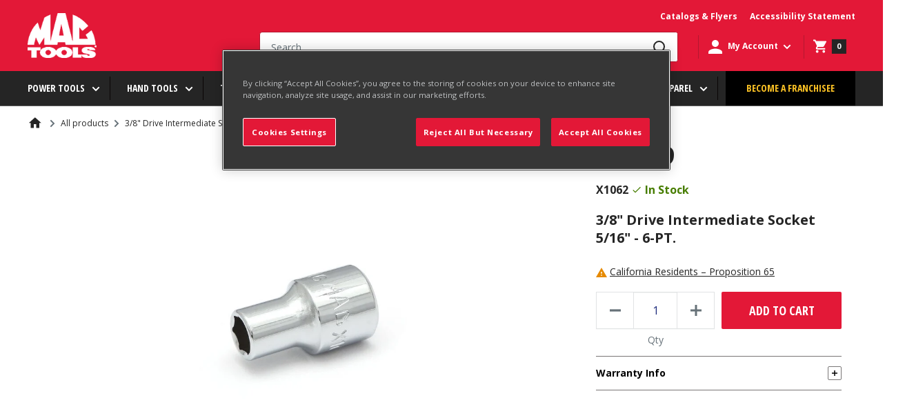

--- FILE ---
content_type: text/css
request_url: https://www.mactools.com/cdn/shop/t/27/assets/mactools.css?v=100467994679663233131681817982
body_size: 760
content:
.shopify-section.child-products{display:block!important}button[data-secondary-action=open-quick-view]{display:none!important}button.oneQty:hover:after{content:"Only 1 Qty can be purchased";display:block;position:absolute;z-index:9;top:-18px;line-height:16px;font-size:11px;left:0;right:0;color:var(--product-on-sale-accent)}.quantity-selector button[disabled],.quantity-selector input[disabled]{opacity:.3}.print-icon{margin-right:10px}.print-icon li{cursor:pointer;display:flex}.wishlist-btn{margin-top:10px}.slideshow__title{font-size:32px}.header .icon--heart{width:23px;height:20px}.view-profile-wrap{padding-bottom:24px;padding-top:15px}.view-profile-layout{padding-bottom:0;padding-top:15px}.view-profile-wrap .view-profile-col{min-width:200px;padding:12px 0}.view-profile-col~div{padding-top:12px}.view-profile-wrap .save-field{padding:12px 0}.view-profile-wrap>div{display:flex}.update-profile-wrap>div{display:block}.update-profile-wrap .select-wrapper--primary{width:60%;max-width:400px;margin-bottom:12px}.addressfix2 .address-list__item{flex-basis:50%}.customer-registration{display:flex;justify-content:space-between;margin-bottom:12px}.customer-registration input[type=radio]{margin-right:6px}.customer-registration input[type=radio]:checked:before{display:none}.register_popup_wrapr{height:calc(100vh - 100px);overflow:auto}.register_popup_wrapr .customer-registration{flex-wrap:wrap;text-align:left}.register_popup_wrapr .customer-registration>div{width:100%}.privacy-wrapper{text-align:left}.privacy-wrapper label{font-weight:700}.match-msg{color:red;text-align:left;display:none}.states,.schools{display:none}.acStatus>div.form-message__title{text-align:center;line-height:40px;background:var(--error-background);color:var(--error-color)}.product-ship{margin-top:15px;color:var(--heading-color)}.search-bar__input:focus{box-shadow:0 0 0 1px var(--accent-color);outline:none}.product__slider-thmb .slick-slide{position:relative;display:flex;align-items:center;justify-content:center}.product__slider-thmb .slick-slide svg.icon--play1{position:absolute}.heartIcon .icon--heart{color:var(--primary-button-background);width:20px;height:20px}.heartIcon:hover .icon--heart,.heartIcon:focus .icon--heart{color:rgba(var(--primary-button-background-rgb),.8)}.product-item__info .heartIcon{float:right;cursor:pointer}.header__action-list .heartIcon .icon--heart{color:#fff}.header__action-list .heartIcon:hover .icon--heart,.header__action-list .heartIcon:focus .icon--heart{color:rgba(var(--primary-button-background-rgb),.8)}.video-wrapper a.video-icon{position:absolute;left:calc(50% - 40px);top:calc(50% - 40px)}.search-bar__filter{width:170px}.search-bar__filter .search-bar__filter-label{position:absolute;z-index:2;padding:0;margin-left:132px}.search-bar__filter-label svg{margin-left:0}.search-bar__filter select{opacity:1;border:0;background:#fff;padding:0 30px 0 24px}.school-name{display:none}.edit-field{max-width:400px}.editbtn-wrapper{float:right}.padtb12{padding:12px 0}.text-danger{color:#af1e2d}.register-form .dob,.course{display:none}.select-wrapper--primary select:valid{color:var(--text-color)}.account-topbar-wrapper{margin-bottom:18px}.search__result-container .layout{width:100%;margin:15px auto;max-width:1300px}.search-variant__product .product-card__compare-at-price{display:none}.collection-cart-header{padding:0 20px}@media screen and (min-width: 641px){.account-topbar-wrapper .card__section{display:flex;justify-content:space-between}.account-topbar-wrapper .rightsec{text-align:right}}.view-profile-wrap input.form__field{width:60%;max-width:400px;margin-bottom:12px}.email-disabled{padding:0;margin-bottom:12px;display:block}.customer-profile-container{padding:0 var(--desktop-container-gutter)}.ui-datepicker{z-index:6!important}.ui-datepicker-header .ui-icon{background-image:url(ui-icons_444444_256x240.png);width:1rem;height:1rem;margin-top:-12px!important}@media screen and (max-width: 641px){.update-profile-wrap input.form__field,.update-profile-wrap .select-wrapper--primary{width:100%;max-width:100%;margin-bottom:12px}}@media screen and (max-width: 403px){.update-profile-wrap #saveProfile{margin-bottom:10px}.update-profile-wrap .button{width:100%}}body.spinner:after{content:"loading";position:fixed;background:url(spinner.gif) no-repeat center transparent;height:100%;width:100%;margin:auto;z-index:999999;left:0;right:0;top:0;display:block;bottom:0;text-indent:-9999px;background-size:50px}body.spinner #main{opacity:.4}.distributor-info{padding:10px;font-size:14px;color:var(--color-yellow-base);text-align:right;background:#000;border-top:1px solid var(--color-disabled-text);font-weight:600}.distributor-info{display:none}@media screen and (max-width: 640px){.distributor-info{padding:8px;font-size:12px;text-align:center}}@media screen and (min-width: 1280px){.distributor-info.pc{display:block}}@media screen and (max-width: 1279px){.distributor-info.mobile{display:block}}.template-search button.form__connection.button.button--primary{padding:11px}
/*# sourceMappingURL=/cdn/shop/t/27/assets/mactools.css.map?v=100467994679663233131681817982 */


--- FILE ---
content_type: application/javascript
request_url: https://public.punchout2go.com/common/jslib/0.0.9/libs.js
body_size: 32634
content:


jQuery.cookie = function(name, value, options) {
    if (typeof value != 'undefined') {
        options = options || {};
        if (value === null) {
            value = '';
            options = $.extend({}, options);
            options.expires = -1;
        }
        var expires = '';
        if (options.expires && (typeof options.expires == 'number' || options.expires.toUTCString)) {
            var date;
            if (typeof options.expires == 'number') {
                date = new Date();
                date.setTime(date.getTime() + (options.expires * 24 * 60 * 60 * 1000));
            } else {
                date = options.expires;
            }
            expires = '; expires=' + date.toUTCString();
        }
        var path = options.path ? '; path=' + (options.path) : '';
        var domain = options.domain ? '; domain=' + (options.domain) : '';
        var secure = options.secure ? '; secure' : '';
        var samesite = options.samesite ? '; samesite=' + (options.samesite) : '';
        var partitioned = options.samesite && options.samesite.toLowerCase() === 'none' ? '; Partitioned' : '';
        document.cookie = [name, '=', encodeURIComponent(value), expires, path, domain, samesite, secure, partitioned].join('');
    } else {
        var cookieValue = null;
        if (document.cookie && document.cookie != '') {
            var cookies = document.cookie.split(';');
            for (var i = 0; i < cookies.length; i++) {
                var cookie = jQuery.trim(cookies[i]);
                if (cookie.substring(0, name.length + 1) == (name + '=')) {
                    cookieValue = decodeURIComponent(cookie.substring(name.length + 1));
                    break;
                }
            }
        }
        return cookieValue;
    }
};

!function(t){"function"==typeof define&&define.amd?define(t):window.purl=t()}(function(){var t={a:"href",img:"src",form:"action",base:"href",script:"src",iframe:"src",link:"href"},r=["source","protocol","authority","userInfo","user","password","host","port","relative","path","directory","file","query","fragment"],e={anchor:"fragment"},a={strict:/^(?:([^:\/?#]+):)?(?:\/\/((?:(([^:@]*):?([^:@]*))?@)?([^:\/?#]*)(?::(\d*))?))?((((?:[^?#\/]*\/)*)([^?#]*))(?:\?([^#]*))?(?:#(.*))?)/,loose:/^(?:(?![^:@]+:[^:@\/]*@)([^:\/?#.]+):)?(?:\/\/)?((?:(([^:@]*):?([^:@]*))?@)?([^:\/?#]*)(?::(\d*))?)(((\/(?:[^?#](?![^?#\/]*\.[^?#\/.]+(?:[?#]|$)))*\/?)?([^?#\/]*))(?:\?([^#]*))?(?:#(.*))?)/},n=/^[0-9]+$/;function o(t,r){if(0===t[r].length)return t[r]={};var e={};for(var a in t[r])e[a]=t[r][a];return t[r]=e,e}function i(t,r,e){if(~r.indexOf("]")){!function t(r,e,a,i){var s=r.shift();if(s){var u=e[a]=e[a]||[];"]"==s?f(u)?""!==i&&u.push(i):"object"==typeof u?u[function(t){var r=[];for(var e in t)t.hasOwnProperty(e)&&r.push(e);return r}(u).length]=i:u=e[a]=[e[a],i]:~s.indexOf("]")?(s=s.substr(0,s.length-1),!n.test(s)&&f(u)&&(u=o(e,a)),t(r,u,s,i)):(!n.test(s)&&f(u)&&(u=o(e,a)),t(r,u,s,i))}else f(e[a])?e[a].push(i):"object"==typeof e[a]?e[a]=i:void 0===e[a]?e[a]=i:e[a]=[e[a],i]}(r.split("["),t,"base",e)}else{if(!n.test(r)&&f(t.base)){var a={};for(var i in t.base)a[i]=t.base[i];t.base=a}""!==r&&(s=t.base,c=e,void 0===(h=s[u=r])?s[u]=c:f(h)?h.push(c):s[u]=[h,c])}var s,u,c,h;return t}function s(t){return function(t,r){var e=0,a=t.length>>0,n=arguments[2];for(;e<a;)e in t&&(n=r.call(void 0,n,t[e],e,t)),++e;return n}(String(t).split(/&|;/),function(t,r){try{r=decodeURIComponent(r.replace(/\+/g," "))}catch(t){}var e=r.indexOf("="),a=function(t){for(var r,e,a=t.length,n=0;n<a;++n)if("]"==(e=t[n])&&(r=!1),"["==e&&(r=!0),"="==e&&!r)return n}(r),n=r.substr(0,a||e),o=r.substr(a||e,r.length);return o=o.substr(o.indexOf("=")+1,o.length),""===n&&(n=r,o=""),i(t,n,o)},{base:{}}).base}function f(t){return"[object Array]"===Object.prototype.toString.call(t)}function u(t,n){return 1===arguments.length&&!0===t&&(n=!0,t=void 0),n=n||!1,{data:function(t,e){for(var n=decodeURI(t),o=a[e?"strict":"loose"].exec(n),i={attr:{},param:{},seg:{}},f=14;f--;)i.attr[r[f]]=o[f]||"";return i.param.query=s(i.attr.query),i.param.fragment=s(i.attr.fragment),i.seg.path=i.attr.path.replace(/^\/+|\/+$/g,"").split("/"),i.seg.fragment=i.attr.fragment.replace(/^\/+|\/+$/g,"").split("/"),i.attr.base=i.attr.host?(i.attr.protocol?i.attr.protocol+"://"+i.attr.host:i.attr.host)+(i.attr.port?":"+i.attr.port:""):"",i}(t=t||window.location.toString(),n),attr:function(t){return void 0!==(t=e[t]||t)?this.data.attr[t]:this.data.attr},param:function(t){return void 0!==t?this.data.param.query[t]:this.data.param.query},fparam:function(t){return void 0!==t?this.data.param.fragment[t]:this.data.param.fragment},segment:function(t){return void 0===t?this.data.seg.path:(t=t<0?this.data.seg.path.length+t:t-1,this.data.seg.path[t])},fsegment:function(t){return void 0===t?this.data.seg.fragment:(t=t<0?this.data.seg.fragment.length+t:t-1,this.data.seg.fragment[t])}}}return u.jQuery=function(r){null!=r&&(r.fn.url=function(e){var a,n,o="";return this.length&&(o=r(this).attr((a=this[0],void 0!==(n=a.tagName)?t[n.toLowerCase()]:n))||""),u(o,e)},r.url=u)},u.jQuery(window.jQuery),u});

if (typeof Base64 != 'object') {
    (function (global) {
        "use strict";
        if (global.Base64) return;
        var version = "2.1.2";
        var buffer;
        if (typeof module !== "undefined" && module.exports) {
            buffer = require("buffer").Buffer
        }
        var b64chars = "ABCDEFGHIJKLMNOPQRSTUVWXYZabcdefghijklmnopqrstuvwxyz0123456789+/";
        var b64tab = function (bin) {
            var t = {};
            for (var i = 0, l = bin.length; i < l; i++) t[bin.charAt(i)] = i;
            return t
        }(b64chars);
        var fromCharCode = String.fromCharCode;
        var cb_utob = function (c) {
            if (c.length < 2) {
                var cc = c.charCodeAt(0);
                return cc < 128 ? c : cc < 2048 ? fromCharCode(192 | cc >>> 6) + fromCharCode(128 | cc & 63) : fromCharCode(224 | cc >>> 12 & 15) + fromCharCode(128 | cc >>> 6 & 63) + fromCharCode(128 | cc & 63)
            } else {
                var cc = 65536 + (c.charCodeAt(0) - 55296) * 1024 + (c.charCodeAt(1) - 56320);
                return fromCharCode(240 | cc >>> 18 & 7) + fromCharCode(128 | cc >>> 12 & 63) + fromCharCode(128 | cc >>> 6 & 63) + fromCharCode(128 | cc & 63)
            }
        };
        var re_utob = /[\uD800-\uDBFF][\uDC00-\uDFFFF]|[^\x00-\x7F]/g;
        var utob = function (u) {
            return u.replace(re_utob, cb_utob)
        };
        var cb_encode = function (ccc) {
            var padlen = [0, 2, 1][ccc.length % 3],
                ord = ccc.charCodeAt(0) << 16 | (ccc.length > 1 ? ccc.charCodeAt(1) : 0) << 8 | (ccc.length > 2 ? ccc.charCodeAt(2) : 0),
                chars = [b64chars.charAt(ord >>> 18), b64chars.charAt(ord >>> 12 & 63), padlen >= 2 ? "=" : b64chars.charAt(ord >>> 6 & 63), padlen >= 1 ? "=" : b64chars.charAt(ord & 63)];
            return chars.join("")
        };
        var btoa = global.btoa || function (b) {
            return b.replace(/[\s\S]{1,3}/g, cb_encode)
        };
        var _encode = buffer ? function (u) {
            return new buffer(u).toString("base64")
        } : function (u) {
            return btoa(utob(u))
        };
        var encode = function (u, urisafe) {
            return !urisafe ? _encode(u) : _encode(u).replace(/[+\/]/g, function (m0) {
                return m0 == "+" ? "-" : "_"
            }).replace(/=/g, "")
        };
        var encodeURI = function (u) {
            return encode(u, true)
        };
        var re_btou = new RegExp(["[À-ß][-¿]", "[à-ï][-¿]{2}", "[ð-÷][-¿]{3}"].join("|"), "g");
        var cb_btou = function (cccc) {
            switch (cccc.length) {
                case 4:
                    var cp = (7 & cccc.charCodeAt(0)) << 18 | (63 & cccc.charCodeAt(1)) << 12 | (63 & cccc.charCodeAt(2)) << 6 | 63 & cccc.charCodeAt(3),
                        offset = cp - 65536;
                    return fromCharCode((offset >>> 10) + 55296) + fromCharCode((offset & 1023) + 56320);
                case 3:
                    return fromCharCode((15 & cccc.charCodeAt(0)) << 12 | (63 & cccc.charCodeAt(1)) << 6 | 63 & cccc.charCodeAt(2));
                default:
                    return fromCharCode((31 & cccc.charCodeAt(0)) << 6 | 63 & cccc.charCodeAt(1))
            }
        };
        var btou = function (b) {
            return b.replace(re_btou, cb_btou)
        };
        var cb_decode = function (cccc) {
            var len = cccc.length, padlen = len % 4,
                n = (len > 0 ? b64tab[cccc.charAt(0)] << 18 : 0) | (len > 1 ? b64tab[cccc.charAt(1)] << 12 : 0) | (len > 2 ? b64tab[cccc.charAt(2)] << 6 : 0) | (len > 3 ? b64tab[cccc.charAt(3)] : 0),
                chars = [fromCharCode(n >>> 16), fromCharCode(n >>> 8 & 255), fromCharCode(n & 255)];
            chars.length -= [0, 0, 2, 1][padlen];
            return chars.join("")
        };
        var atob = global.atob || function (a) {
            return a.replace(/[\s\S]{1,4}/g, cb_decode)
        };
        var _decode = buffer ? function (a) {
            return new buffer(a, "base64").toString()
        } : function (a) {
            return btou(atob(a))
        };
        var decode = function (a) {
            return _decode(a.replace(/[-_]/g, function (m0) {
                return m0 == "-" ? "+" : "/"
            }).replace(/[^A-Za-z0-9\+\/]/g, ""))
        };
        global.Base64 = {
            VERSION: version,
            atob: atob,
            btoa: btoa,
            fromBase64: decode,
            toBase64: encode,
            utob: utob,
            encode: encode,
            encodeURI: encodeURI,
            btou: btou,
            decode: decode
        };
        if (typeof Object.defineProperty === "function") {
            var noEnum = function (v) {
                return {value: v, enumerable: false, writable: true, configurable: true}
            };
            global.Base64.extendString = function () {
                Object.defineProperty(String.prototype, "fromBase64", noEnum(function () {
                    return decode(this)
                }));
                Object.defineProperty(String.prototype, "toBase64", noEnum(function (urisafe) {
                    return encode(this, urisafe)
                }));
                Object.defineProperty(String.prototype, "toBase64URI", noEnum(function () {
                    return encode(this, true)
                }))
            }
        }
    })(this);
} // end Base64

/**
 *
 * Basic Interface Handler
 *
 */

(function (window,undefined) {


    var Basic = {


    };

    Basic.Modal = {

        modalId: "basicModalContainer",
        preloadId: "basicModalPreLoader",
        modalContentId: "basicModalContent",
        modalUploadId : "basicModalUploader",

        defaultLoadLabel: "Loading...",
        defaultSaveLabel: "Saving...",
        defaultUploadLabel: "Uploading...",

        lastModal: null,
        lastModalData: null,

        postEvalJS: false,
        refreshOnClose: false,

        modalPlacement: "center",
        modalPlacementTopOffset: 20,

        waitImgUrl: "images/modal/wait_large.gif",
        waitImg: null,

        /*
         * these functions are the ones to be used publicly.
         */
        open: function (path,label)
        {
            if (undefined == label) {
                label = Basic.Modal.defaultLoadLabel
            }
            Basic.Modal.show(label);
            Basic.Modal.submitRequest(path);
        },

        // purpose of second modal is that when the system tries to
        // close the modal, rather than closing it will try to restore
        // this current modal environment.
        openSecond: function (path,label)
        {
            Basic.Modal.storeCurrentModalData();
            Basic.Modal.open(path,label);
        },

        submitForm: function (elm,label)
        {
            if (undefined == label) {
                label = Basic.Modal.defaultSaveLabel
            }
            //var form = $$('#'+ this.Modal.modalId +' form');
            var values = jQuery(elm).serialize();
            //var action = form[0].action;
            var action = jQuery(elm).attr('action');
            Basic.Modal.show(label);
            Basic.Modal.submitRequest(action,values,'post');
        },

        submitUploadForm: function (elm,label)
        {

        },

        submitRequest: function (action,requestValues,requestMethod)
        {
            if (typeof requestValues == 'undefined') {
                jQuery.ajax (action,{
                    "type" : "GET",
                    "async" : false,
                    "cache" : false,
                    "complete" : Basic.Modal.finishRequest
                });
            } else {
                jQuery.ajax (action,{
                    "type" : "POST",
                    "async" : false,
                    "data" : requestValues,
                    "cache" : false,
                    "complete" : Basic.Modal.finishRequest
                });
            }
        },

        close: function ()
        {
            if (Basic.Modal.lastModal != null) {
                Basic.Modal.reloadLastModal();
            } else if (Basic.Modal.refreshOnClose)  {
                Basic.Modal.closeRefresh();
            } else {
                Basic.Modal.closeEmpty();
                Basic.Modal.closeCleanup();
            }
        },


        /*
         * these functions are more internal.
         */
        show: function (label)
        {
            Basic.Modal.setup();
            Basic.Modal.showPreLoad();
            Basic.Modal.updateWaiting(label);
            Basic.Modal.resizeBlackout();
            Basic.Modal.reposModal();
            Basic.Modal.showBlackout();
            Basic.Modal.showModal();
            Basic.Modal.hideSelects();
        },

        updateWaiting: function (label)
        {
            Basic.Modal.updateContent("<div class='basicModalWait'>"+ label +"</div>");
        },

        updateContent : function (content)
        {
            jQuery('#'+ Basic.Modal.modalContentId).html(content);
        },

        showPreLoad: function ()
        {
            jQuery('#'+ Basic.Modal.preloadId).css({'display':'block','visibility':'hidden'});
        },

        reposModal: function ()
        {
            if (Basic.Modal.modalPlacement == 'top') {
                var offset = Basic.Modal.modalPlacementTopOffset;
                Basic.Placer.anchorToTop('#'+ Basic.Modal.modalId, offset);
            } else {
                Basic.Placer.centerToWindow('#'+ Basic.Modal.modalId);
            }
            Basic.Modal.resizeBlackout();
        },

        resizeBlackout: function ()
        {
            Basic.Overlay.showOverlay();
        },

        showBlackout: function ()
        {
            Basic.Overlay.showOverlay();
        },

        closeBlackout : function ()
        {
            Basic.Overlay.hideOverlay();
        },

        showModal: function ()
        {
            jQuery('#'+ Basic.Modal.modalId).show();
        },

        setup: function ()
        {
            Basic.Modal.setupPreloader();
            Basic.Overlay.getOverlay();
            Basic.Modal.setupModal();
        },

        setupPreloader: function ()
        {
            if (jQuery('#'+ Basic.Modal.preloadId).length > 0) {
                // already setup
            } else {
                // create
                var preLoader = jQuery('<div />');
                preLoader.attr('id',Basic.Modal.preloadId);
                preLoader.css({"display":"none","visibility":"hidden","position":"absolute","top":"0px","left":"0px"});
                preLoader.css('z-index', (Basic.Placer.getHighestZindex() + 1));
                Basic.Placer.getBody().append(preLoader);
            }
        },

        setupModal: function ()
        {
            if (jQuery('#'+ Basic.Modal.modalId).length > 0) {
                // already setup
            } else {
                // create
                var modalContainer = jQuery('<div />');
                modalContainer.attr('id',Basic.Modal.modalId);
                modalContainer.css({"position":"absolute","top":"0px","left":"0px"});
                modalContainer.css('z-index', (Basic.Placer.getHighestZindex() + 1));
                modalContainer.html('<div class="basicInnerContainer"><div class="basicModalTop"></div><div class="basicModalMiddle"><div id="'+ Basic.Modal.modalContentId +'"></div></div><div class="basicModalBottom"></div><div class="basicModalClose"></div></div>');
                modalContainer.hide();
                Basic.Placer.getBody().append(modalContainer);
                jQuery('#'+ Basic.Modal.modalId +' .basicModalClose').bind('click',Basic.Modal.close);
            }
        },

        closeRefresh: function ()
        {
            if (Basic.Modal.lastModal == null) {
                ref = self.location.href;
                // if (ref.indexOf('_trigger') > 0) {
                //         ref = ref.substring(0,ref.indexOf('?'));
                //         self.location.href = ref;
                // } else {
                self.location.reload();
                // }
            }
            // Basic should never happen, but just in case.
            // Modal.refreshOnClose = false;
            Basic.Modal.close();
        },

        closeEmpty: function ()
        {
            jQuery('#'+ Basic.Modal.preloadId).hide();
            jQuery('#'+ Basic.Modal.preloadId).html('');
            jQuery('#'+ Basic.Modal.modalId).hide();
            jQuery('#'+ Basic.Modal.modalContentId).html('');
            Basic.Modal.closeBlackout();
        },

        closeCleanup: function ()
        {
            Basic.Modal.postEvalJS = false;
            Basic.Modal.showSelects();
        },

        showSelects: function ()
        {

        },

        hideSelects: function ()
        {

        },

        storeCurrentModalData: function ()
        {
            var form = jQuery('#'+ Basic.Modal.modalId +' form');
            if (form[0].action)  {
                Basic.Modal.lastModal = form[0].action;
                Basic.Modal.lastModalData = jQuery(form[0]).serialize();
            }
        },

        // needs cleaning
        reloadLastModal: function ()
        {
            var values = Basic.Modal.lastModalData;
            var form = Basic.Modal.lastModal;
            Basic.Modal.lastModalData = null;
            Basic.Modal.lastModal = null;
            Basic.Modal.show('Reloading..');
            Basic.Modal.submitRequest(form,values,'post');
        },

        /*
         *REQUEST HANDLERS
         */

        /**
         * @param jqXHR
         * @param textStatus "success", "notmodified", "error", "timeout", "abort", or "parsererror"
         */
        finishRequest: function (jqXHR, textStatus)
        {
            if (jqXHR.status == 200) {
                if (jqXHR.getResponseHeader('evalJS')) {
                    Basic.Modal.postEvalJS = jqXHR.getResponseHeader('evalJS');
                } else {
                    Basic.Modal.postEvalJS = false;
                }
                jQuery('#'+ Basic.Modal.preloadId).html(jqXHR.responseText);
                Basic.Modal.showResults();
            }
            //setTimeout(Basic.Modal.showResults(),500);
        },

        finishFlagRefreshOnClose: function (transport)
        {
            Basic.Modal.refreshOnClose = true;
            Basic.Modal.finishedRequest(transport);
        },

        showResults: function ()
        {
            if (jQuery('#'+ Basic.Modal.preloadId).html() != '') {
                // here is where you could review the preLoaded content
                // and perform transitions based on its size.
                Basic.Modal.updateContent(jQuery('#'+ Basic.Modal.preloadId).html());
                jQuery('#'+ Basic.Modal.preloadId).html('');
            }
            if (Basic.Modal.postEvalJS) {
                eval(Basic.Modal.postEvalJS);
                Basic.Modal.postEvalJS = false;
            }
            Basic.Modal.resizeBlackout();
            Basic.Modal.reposModal();
        }

    };

    Basic.Message = {

    };

    Basic.Popup = {

        popupId : "basicPopupId",
        popupContent : "basicPopupContent",

        message : function (text, button)
        {
            var popUp = Basic.Popup.getPopup();


        },

        getPopup : function ()
        {
            if (jQuery('#'+ Basic.Popup.popupId).length == 0) {

            }
            var popups = jQuery('#'+ Basic.Popup.popupId);
            var popup = popups[0];
            var top = Basic.Placer.getHighestZindex()
            popup.css('z-index',top);
            return popup;
        }

    };

    Basic.Overlay = {

        overlayId : 'basicOverlay',
        overlayCss : {'position':'absolute','top':'0px','left':'0px'},
        overlayColor : '#000000',
        overlayOpacity : .60,

        getOverlay : function ()
        {
            if (jQuery('#'+ Basic.Overlay.overlayId).length == 0) {
                var overlay = jQuery('<div />');
                overlay.attr('id',Basic.Overlay.overlayId);
                overlay.css(Basic.Overlay.overlayCss);
                //if (!overlay.css('background-color')
                //        && !overlay.css('background-image')) {
                overlay.css('background-color',Basic.Overlay.overlayColor);
                overlay.css('opacity',Basic.Overlay.overlayOpacity);
                overlay.css('z-index', (Basic.Placer.getHighestZindex() + 1));
                overlay.hide();
                //}
                Basic.Placer.getBody().append(overlay);
            }
            return jQuery('#'+ Basic.Overlay.overlayId);
        },

        showOverlay : function ()
        {
            var overlay = Basic.Overlay.getOverlay();
            overlay.show();
            Basic.Placer.resizeToBody(overlay);
            return overlay;
        },

        hideOverlay : function ()
        {
            var overlay = Basic.Overlay.getOverlay();
            overlay.hide();
            return overlay;
        }
    };

    Basic.Placer =
    {

        getBody : function ()
        {
            return jQuery('body');
        },

        resizeToBody: function (elm)
        {
            var fullSize = Basic.Placer.getFullSize();
            jQuery(elm).css({width: fullSize.width + 'px',height: fullSize.height + 'px'});
            return jQuery(elm);
        },

        centerToWindow: function (elm)
        {
            var winOffset = Basic.Placer.getWindowOffset();
            var winSize = Basic.Placer.getWindowSize();
            var elmHeight = jQuery(elm).height();
            var elmWidth = jQuery(elm).width();
            var heightDiff = winSize.height - elmHeight;
            var top = winOffset.top + 5;
            if (heightDiff > 0) {
                top = (winOffset.top + (heightDiff/2));
            }
            return jQuery(elm).css({top: top + 'px', left: ((winSize.width / 2) - (elmWidth / 2) ) + 'px'});
        },

        centerToElement: function (elm,anchor)
        {
            contentW  = jQuery(anchor).width();
            contentH  = jQuery(anchor).height();

            msgW  = jQuery(elm).width();
            msgH  = jQuery(elm).height();

            return  jQuery(elm).css({'top' : (Math.round((contentH - msgH)/2))  +'px', 'left' : Math.round((contentW - msgW)/2) +'px'});
        },

        anchorToTop: function (elm,offsetTop)
        {
            if (undefined == offsetTop) {
                offsetTop = 0;
            }
        //    var bodyElm = Basic.Placer.getBody();
            var scrollOffset = Basic.Placer.getWindowOffset();
            var winSize = Basic.Placer.getWindowSize();
            var elmHeight = jQuery(elm).height();
            var elmWidth = jQuery(elm).width();
            var heightDiff = winSize.height - elmHeight;
            var top = scrollOffset.top + offsetTop;
            return jQuery(elm).css({top: top + 'px', left: ((winSize.width / 2) - (elmWidth / 2) ) + 'px'});
        },

        getWindowOffset : function ()
        {
            return { 'left' : jQuery(window).scrollLeft(), 'top' : jQuery(window).scrollTop() };
        },

        getWindowSize : function ()
        {
            var width = jQuery(window).width();
            if (width == 0) {
                return Basic.Placer.getDocumentSize();
            } else {
                return { 'width': jQuery(window).width(), 'height' : jQuery(window).height() };
            }
        },

        getDocumentSize : function ()
        {
            return { 'width': jQuery(document).width(), 'height' : jQuery(document).height() };
        },

        getFullSize : function ()
        {
            var docSize = Basic.Placer.getDocumentSize();
            var winSize = Basic.Placer.getWindowSize();

            return { 'width': (docSize.width > winSize.width ? docSize.width : winSize.width), 'height' : (docSize.height > winSize.height ? docSize.height : winSize.height) };
        },

        getHighestZindex : function ()
        {
            var idx_highest = 0;
            jQuery('div').each(function () {
                var idx_current = parseInt(jQuery(this).css("z-index"), 10);
                if(idx_current > idx_highest) {
                    idx_highest = idx_current;
                }
            });
            return idx_highest;
        }

    };

    Basic.Browser =
    {
        // check if the content is being framed.
        isFramed : function ()
        {
            try {
                return window.self !== window.top;
            } catch (e) {
                return true;
            }
        },

        // check if the browse will require SameSite=None policy
        // as of April 2021, all browsers are assumed to require SameSite=None
        requiresSameSite : function ()
        {
            return true;
        },

        // check if the browser will have issues with frames.
        isFrameSensitive : function ()
        {
            // detect same site..
            if (Basic.Browser.requiresSameSite()) {
                return true;
            }
            // try just setting a cookie
            document.cookie = "__ptest";
            if (document.cookie.length >= 1 &&
                document.cookie.indexOf("__ptest") > -1){
                // cookie can set.
            } else {
                return true; // could not set test cookie
            }
            // safari needs to jump
            var safari = navigator.userAgent.indexOf('Safari');
            if (safari > -1) {
                return true;
            } else {
                return false;
            }
        },

        // test for HTTPS
        isHttps : function ()
        {
            if (self.location.protocol == 'https:') {
                return true;
            }
            return false;
        },

        // low ie version
        isLowIE : function ()
        {

        }
    }


    //Basic.Modal.waitImg = new Image();
    //Basic.Modal.waitImg.src = Basic.Modal.waitImgUrl;

    window.Basic = Basic;

})(window);

function BasicInterface (name) {

    /**
     * name of the variable representing the new class.
     * This is needed so callbacks to this instance will work correctly. 
     *
     * @var string
     */
    this.NAME = name;

    this.defaultInlineLoadLabel = "Loading...";

    /**
     * Object for dealing with the properties of the page.
     *
     */

    this.Page = {

        /**
         * URL of the window loaded.
         * @var uri
         */
        primaryUri: null,

        mainInnerPageId : null,

        loadedDivs: null,

        Open: function (path,div,label)
        {

        },

        SubmitForm: function (formElm,div,label)
        {

        },

        AsymOpen: function (path,div,label)
        {

        },

        Reload: function (div)
        {
            if (div) {
                // reload just that div.
                if (div == 'main') {
                    div = this.Page.mainInnerPageId;
                }
                
            } else {
                self.location.href = this.Page.primaryUri;
            }
        }

    }


    /**
     *  Response Message Handling Object
     */
    this.Message = {

        containerId: "basic_messageContainer",
        cssClass: "basic_message",
        cssErrorClass: "basic_messageError",
        cssSuccessClass: "basic_messageSuccess",

        Success: function (message)
        {
            var msgElm = Element('div',{'class':this.Message.cssClass +' '+ this.Message.cssSuccessClass});
            msgElm.update(message);
            this.Message.Add(msgElm);
        },

        Error: function (message)
        {
            var msgElm = Element('div',{'class':this.Message.cssClass +' '+ this.Message.cssErrorClass});
            msgElm.update(message);
            this.Message.Add(msgElm);
        },

        Add: function (msgElm)
        {
            $(msgElm).writeAttribute('basic',this.NAME);
            $(msgElm).observe('click',function (event) {
                var eventElm   = Event.element(event);
                var basicVar = $(eventElm).readAttribute('basic');
                eval(basicVar +'.Message.Remove("'+ $(eventElm).identify() +'")');
            });
            $(this.Message.containerId).insert(msgElm);
        },

        Remove: function (messageId)
        {
            $(messageId).remove();
        }

    },




    this.PopUp =
    {

    },

    /**
     * The integrated modal object
     */
    this.Modal =
    {


    }






    // init stuff.

    // pre-load the modal wait image

    // current window
    this.Page.primaryUri = self.window.location;

}









// calendar variable
// defines the container the yui calendar will anchor to when positioning
var calendarAnchor = 'modal_content';

// defines and preloads the waiting animated gif. quicker reference and display.
// var waitImage = newImage('/media/inteleapp/1.5/images/waitanimation.gif');


/*
function  _evalJsCrawl(elm)
{
	top.alert(elm.nodeName);
	if (elm.nodeName == 'SCRIPT') {
		top.alert(elm.nodeName);
	} else {
		if ((nelm = elm.down(0))) {
			_evalJsCrawl(nelm);
		}
	}
	if ((nelm = elm.next(0))) {
		_evalJsCrawl(nelm);
	}
}*/


/*

var imageProcessing = false;

function modalUploadForm(frmName)
{

	forceRefresh = true;

	iframe = new Element('iframe',{'id':'uploadFrame','style':'visibility:hidden;position:absolute;top:0px;left:0px;','name':'uploadFrame'});

	var bodyTag = $$('body');
	var bodyElm = bodyTag[0];
	bodyElm.appendChild(iframe);

	$('uploadFrame').observe('load',function () {
		imageProcessing = false;
		content = $('uploadFrame').contentWindow.document.body.innerHTML;
		// top.alert('content :'+ content);
		if (content != '') {
			$('modalPreLoad').update(content);
			setTimeout('_displayFromPreLoadResult()',1000);
			setTimeout('_unloadIframe()',1000);
		}
	});

	$(frmName).writeAttribute('target',"uploadFrame");
	// $(frmName).writeAttribute('onSubmit');
	$(frmName).writeAttribute('enctype',"multipart/form-data");
	// top.alert('ready to submit '+ $(frmName).nodeName);
	// var form = $$('#modal_content form');
	// self.document.forms['edit_image'].submit();
	setTimeout('_showModal("Uploading")',10);
	//_showModal("Uploading");
	return true;
}

function _unloadIframe ()
{
	// $('uploadFrame').contentWindow.stop();
	$('uploadFrame').remove();
}


function modalSubmitConfirm (formName,message)
{
	popUpConfirm(message,'modalSubmitForm',formName);
}

*/
